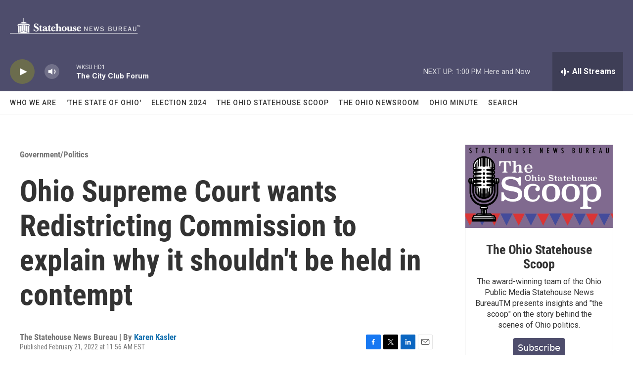

--- FILE ---
content_type: text/html; charset=utf-8
request_url: https://www.google.com/recaptcha/api2/aframe
body_size: 268
content:
<!DOCTYPE HTML><html><head><meta http-equiv="content-type" content="text/html; charset=UTF-8"></head><body><script nonce="ThwF1N2XzH_hVadBTZ-HHA">/** Anti-fraud and anti-abuse applications only. See google.com/recaptcha */ try{var clients={'sodar':'https://pagead2.googlesyndication.com/pagead/sodar?'};window.addEventListener("message",function(a){try{if(a.source===window.parent){var b=JSON.parse(a.data);var c=clients[b['id']];if(c){var d=document.createElement('img');d.src=c+b['params']+'&rc='+(localStorage.getItem("rc::a")?sessionStorage.getItem("rc::b"):"");window.document.body.appendChild(d);sessionStorage.setItem("rc::e",parseInt(sessionStorage.getItem("rc::e")||0)+1);localStorage.setItem("rc::h",'1768585370165');}}}catch(b){}});window.parent.postMessage("_grecaptcha_ready", "*");}catch(b){}</script></body></html>